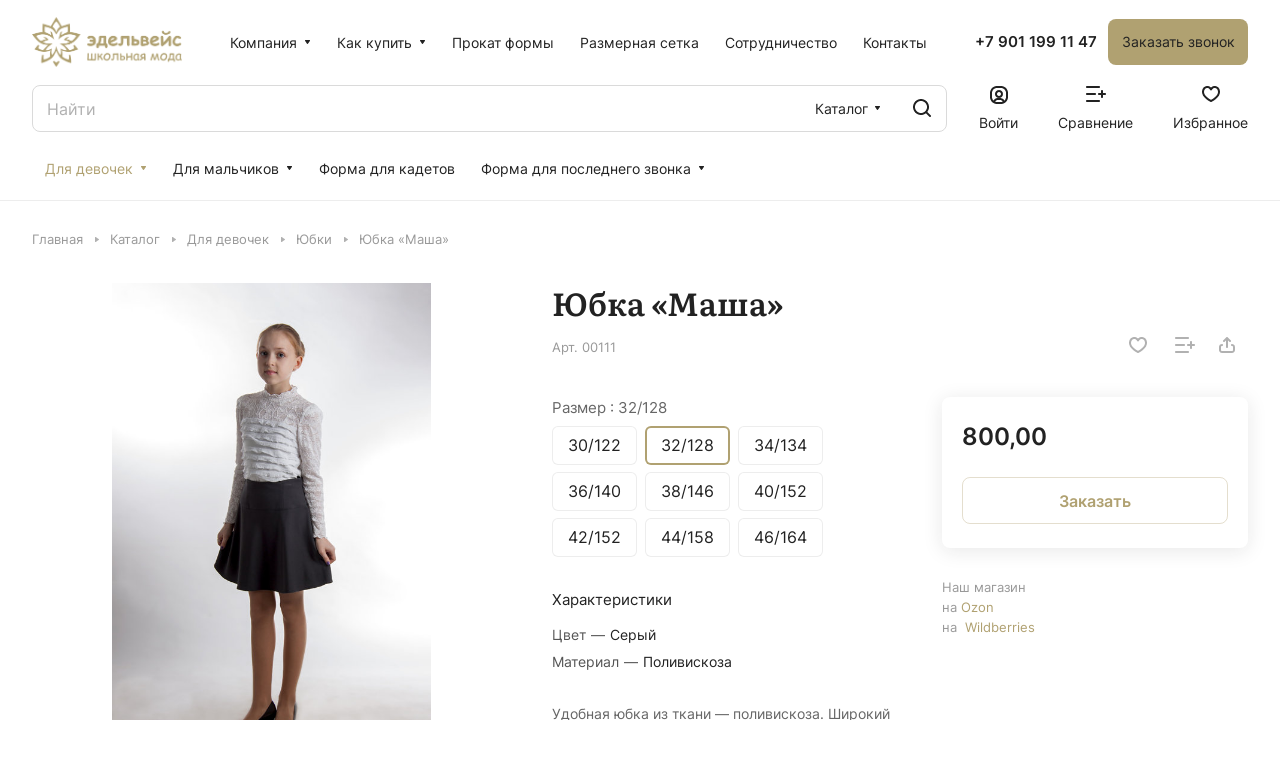

--- FILE ---
content_type: text/css
request_url: https://moda-school.ru/bitrix/cache/css/s1/aspro-lite/default_30b8ca9b21c24fb3e53c7e1fe384ca01/default_30b8ca9b21c24fb3e53c7e1fe384ca01_v1.css?17258695167393
body_size: 1664
content:


/* Start:/bitrix/templates/aspro-lite/components/bitrix/catalog.comments/catalog/style.min.css?16941607914986*/
.comments-block__wrapper.line-block{align-items:normal}.comments-block__reviews-info{max-width:355px;width:100%}.comments-block__reviews-info-inner{display:flex;flex-direction:column;gap:20px}.comments-block__inner-wrapper{display:flex;flex-direction:column;gap:36px}.blog-comment-form .form-group{position:relative}@media screen and (max-width:1199px){.comments-block__reviews-info-inner.catalog-detail__cell-block{flex-direction:row;padding:0}.comments-block__reviews-info-inner.catalog-detail__cell-block.shadow{box-shadow:none}.comments-block__reviews-info{max-width:none}.comments-block__wrapper.line-block{--gap:20px;flex-direction:column}.comments-block{order:1}}.blog-comments{display:flex;flex-direction:column;gap:24px}.blog-comment{padding:24px}.blog-comment-info .left_info{display:flex;gap:12px;flex-wrap:wrap}.blog-comment__container{display:flex;flex-direction:column;gap:12px}.blog-comment__content{display:flex;flex-direction:column;gap:20px}.blog-comment-cont-white{display:flex;flex-direction:column;gap:20px}.comment-text__text[data-label]::before{color:var(--white_text_black);content:attr(data-label) ": ";display:inline;font-size:1em;font-weight:500;line-height:1.625em}.blog-comment-post{display:flex;flex-direction:column;gap:16px}.blog-comment-approve-text{color:#25a70f}.blog-info__rating{align-items:center;display:flex;gap:12px}.votes_block.nstar .inner_rating{display:flex;gap:1px}.rating-wrapper{gap:8px}.blog-comment-meta{display:flex;flex-wrap:wrap;gap:12px}.blog-comment--child .blog-info__rating{display:none}.blog-comment--child{padding:21px 0 0 calc(31px * var(--blog_comment_padding))}.blog-comment--child .blog-comment-cont-white{gap:7px}.js-form-comment:not(#form_comment_0) #form_c_del:not(.blog-comment__edit-form) [data-hide]{display:none}.blog-comment__form-container .blog-comment__form{margin-top:36px}.blog-comment__form .votes_block{display:flex;gap:12px}.rating-vote{display:inline-flex;gap:12px;margin-right:14px}.rating-vote__item{opacity:.35}.rating-vote__item.active,.rating-vote__item:hover{opacity:1}.rating-vote__item.active *,.rating-vote__item:hover *{stroke:var(--theme-base-color)}.rating-vote__item.active .rating-vote__result,.rating-vote__item:hover .rating-vote__result{color:var(--theme-base-color)}.filter-panel__sort-form__inner{gap:12px 24px}.filter-panel__sort-form__item input[type=checkbox]+label{margin-bottom:0}.filter-panel__sort-form__item .radio{margin:0;padding:0}.dropdown-select__list-item.radio input{display:none}.dropdown-select__list-item.radio label{display:block;padding:11px 15px 10px}@media (max-width:600px){.blog-comment{padding:17px}.blog-comment--child{padding:13px 0 0 calc(31px * var(--blog_comment_padding))}.blog-comment-cont-white{gap:13px}.blog-comment__content{flex-direction:row}.blog-comment--child .blog-comment-cont-white{padding-top:5px}.blog-comment-info .left_info{font-size:0;gap:5px;align-items:center}.blog-comment-info .left_info *{display:none}.blog-comment-info .left_info .blog-comment__author,.blog-comment-info .left_info .blog-comment__date{display:block}}.alert-empty{padding:27px 35px 30px}.reviews-gallery-block{display:flex;flex-direction:column;gap:6px}@media screen and (min-width:1200px){.reviews-gallery-block--top{max-width:908px}}.gallery-review{display:grid;grid-template-columns:repeat(10,1fr);gap:var(--gap)}.gallery-review .item{padding-bottom:100%;position:relative}.gallery-review img{height:100%;object-fit:cover;position:absolute;width:100%}.gallery-review::after{align-items:center;background-color:rgba(0,0,0,.5);border-radius:var(--theme-outer-border-radius);color:#fff;display:flex;font-size:1em;grid-column-start:10;height:100%;justify-content:center;line-height:1.417em;pointer-events:none;position:absolute;width:100%}@media screen and (max-width:991px){.gallery-review{grid-template-columns:repeat(8,1fr)}.gallery-review[data-lg]::after{content:"+" attr(data-lg);grid-column-start:8}.gallery-review[data-lg] .item:nth-child(n+9){display:none}}@media screen and (max-width:767px){.gallery-review{grid-template-columns:repeat(6,1fr)}.gallery-review[data-md]::after{content:"+" attr(data-md);grid-column-start:6}.gallery-review[data-md] .item:nth-child(n+7){display:none}}@media screen and (max-width:599px){.gallery-review{grid-template-columns:repeat(5,1fr)}.gallery-review[data-sm]::after{content:"+" attr(data-sm);grid-column-start:5}.gallery-review[data-sm] .item:nth-child(n+6){display:none}}@media screen and (max-width:420px){.gallery-review{grid-template-columns:repeat(4,1fr)}.gallery-review[data-xsm]::after{content:"+" attr(data-xsm);grid-column-start:4}.gallery-review[data-xsm] .item:nth-child(n+5){display:none}}@media screen and (max-width:374px){.gallery-review{grid-template-columns:repeat(3,1fr)}.gallery-review[data-xs]::after{content:"+" attr(data-xs);grid-column-start:3}.gallery-review[data-xs] .item:nth-child(n+4){display:none}}@media screen and (min-width:768px){.gallery-review[data-xl]::after{content:"+" attr(data-xl)}}
/* End */


/* Start:/bitrix/components/bitrix/rating.vote/templates/standart_text/style.min.css?16759301781963*/
.bx-rating{display:inline-block;position:relative;-moz-user-select:none;-khtml-user-select:none;user-select:none}.bx-rating .bx-rating-question{display:inline-block;margin-right:2px}.bx-rating .bx-rating-yes{display:inline-block;cursor:pointer}.bx-rating .bx-rating-yes-count{display:inline-block;padding-left:3px;text-decoration:none!important}.bx-rating .bx-rating-yes-text{display:inline-block;padding-left:3px;padding-right:3px}.bx-rating .bx-rating-no{display:inline-block;cursor:pointer}.bx-rating .bx-rating-no-count{display:inline-block;padding-left:3px;text-decoration:none!important}.bx-rating .bx-rating-no-text{display:inline-block;padding-left:3px;padding-right:3px}.bx-rating .bx-rating-separator{display:inline-block;padding-left:1px;padding-right:1px}.bx-rating .bx-rating-yes-active .bx-rating-yes-count,.bx-rating .bx-rating-yes-active .bx-rating-yes-text{color:#49b234!important}.bx-rating .bx-rating-no-active .bx-rating-no-count,.bx-rating .bx-rating-no-active .bx-rating-no-text{color:#dd3636!important}.bx-rating-disabled .bx-rating-yes,.bx-rating-disabled .bx-rating-no{cursor:default}.bx-rating-disabled .bx-rating-yes-text,.bx-rating-disabled .bx-rating-no-text{cursor:default;color:#969696!important;text-decoration:none}.bx-rating-disabled .bx-rating-yes-count,.bx-rating-disabled .bx-rating-no-count{cursor:default;color:#969696!important}.bx-rating .bx-rating-hover .bx-rating-yes-count,.bx-rating .bx-rating-hover .bx-rating-no-count,.bx-rating .bx-rating-hover .bx-rating-yes-text,.bx-rating .bx-rating-hover .bx-rating-no-text{color:#000!important}.bx-rating .bx-rating-load .bx-rating-yes-count,.bx-rating .bx-rating-load .bx-rating-no-count,.bx-rating .bx-rating-load .bx-rating-yes-text,.bx-rating .bx-rating-load .bx-rating-no-text{color:#fff!important}.bx-rating .bx-rating-load{background-color:#d0d0d0!important;border-radius:3px}.rating_vote_graphic{display:none!important}.rating_vote_text{display:inline-block!important}
/* End */
/* /bitrix/templates/aspro-lite/components/bitrix/catalog.comments/catalog/style.min.css?16941607914986 */
/* /bitrix/components/bitrix/rating.vote/templates/standart_text/style.min.css?16759301781963 */
